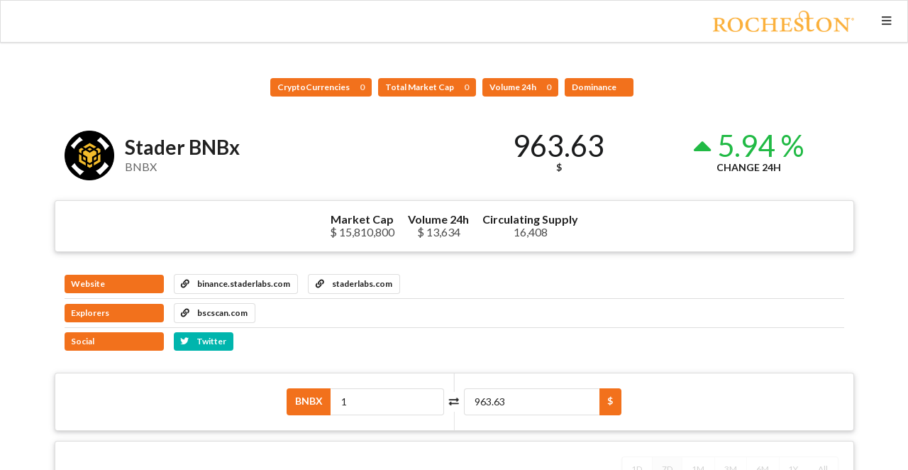

--- FILE ---
content_type: text/html; charset=UTF-8
request_url: https://coin.rosebird.org/currency/stader-bnbx
body_size: 2953
content:
<!DOCTYPE html>
<html lang="en">
<head>

    <meta charset="UTF-8">
    <meta http-equiv="X-UA-Compatible" content="IE=edge">
    <meta name="viewport" content="width=device-width,initial-scale=1">

    
    <title>Rocheston Cryptocurrency</title>
    <meta name="description" content=""/>
    <link rel="canonical" href="https://coin.rosebird.org/currency/stader-bnbx" />


    <meta property="og:type" content="website"/>
    <meta property="og:url" content="https://coin.rosebird.org/currency/stader-bnbx"/>
    <meta property="og:title" content="Stader BNBx (BNBX)"/>
    <meta property="og:description" content=""/>
    <meta property="og:site_name" content="Rocheston Cryptocurrency Exchange"/>
    

    <meta name="twitter:card" content="summary"/>
    <meta name="twitter:description" content=""/>
    <meta name="twitter:title" content="Stader BNBx (BNBX)"/>
    <meta name="twitter:url" content="https://coin.rosebird.org/currency/stader-bnbx"/>
            
    <meta name="theme-color" content="#FE9A76">

            <link rel="stylesheet" href="https://cdnjs.cloudflare.com/ajax/libs/semantic-ui/2.4.1/semantic.min.css">
            <link rel="stylesheet" href="https://coin.rosebird.org/assets/frontend/css/frontend.css">
    
    <style>
        #top-menu {background-color: #ffffff;}
        #top-menu .item {color: #333333;}

        
        #sidebar-menu {background-color: #ffffff;}
        #sidebar-menu .item {color: #333333;}
        #header-logo {height: 30px; }
        #stats {padding-top: 110px;}
        #footer {background-color: #f3f3f3;}
        #footer-main h1, #footer-main h1 .sub.header {color: #333333;}
        #footer-main h3 {color: #222222;}
        #footer-main .item, #footer-main .item i {color: #333333;}
        #footer-bottom-bar, #footer-bottom-bar a {
            background-color: #f0f0f0;
            color: #333333;
        }
    </style>

    <style></style>
</head>
<body>

<div id="sidebar-menu" class="ui big vertical sidebar menu right">
        <div class="item">
            <select class="fluid price-currency ui search dropdown"></select>
        </div>
    <div class="item">
            <div class="fluid language ui compact selection dropdown">
        <input type="hidden">
        <i class="dropdown icon"></i>
        <div class="text">EN</div>
        <div class="menu">
                            <div class="item" data-value="en">
                    <i class="gb uk flag"></i>
                    EN                </div>
                            <div class="item" data-value="es">
                    <i class="es flag"></i>
                    ES                </div>
                            <div class="item" data-value="pt">
                    <i class="pt flag"></i>
                    PT                </div>
                            <div class="item" data-value="de">
                    <i class="de flag"></i>
                    DE                </div>
                            <div class="item" data-value="nl">
                    <i class="nl flag"></i>
                    NL                </div>
                            <div class="item" data-value="fr">
                    <i class="fr flag"></i>
                    FR                </div>
                            <div class="item" data-value="it">
                    <i class="it flag"></i>
                    IT                </div>
                            <div class="item" data-value="hu">
                    <i class="hu flag"></i>
                    HU                </div>
                            <div class="item" data-value="ro">
                    <i class="ro flag"></i>
                    RO                </div>
                            <div class="item" data-value="sv">
                    <i class="se flag"></i>
                    SV                </div>
                            <div class="item" data-value="pl">
                    <i class="pl flag"></i>
                    PL                </div>
                            <div class="item" data-value="id">
                    <i class="id flag"></i>
                    ID                </div>
                            <div class="item" data-value="zh">
                    <i class="cn flag"></i>
                    ZH                </div>
                            <div class="item" data-value="zh-tw">
                    <i class="tw flag"></i>
                    ZH-TW                </div>
                            <div class="item" data-value="ja">
                    <i class="jp flag"></i>
                    JA                </div>
                            <div class="item" data-value="ko">
                    <i class="kr flag"></i>
                    KO                </div>
                            <div class="item" data-value="ru">
                    <i class="ru flag"></i>
                    RU                </div>
                            <div class="item" data-value="ar">
                    <i class="sa flag"></i>
                    AR                </div>
                            <div class="item" data-value="th">
                    <i class="th flag"></i>
                    TH                </div>
                            <div class="item" data-value="vi">
                    <i class="vn flag"></i>
                    VI                </div>
                            <div class="item" data-value="tr">
                    <i class="tr flag"></i>
                    TR                </div>
                    </div>
    </div>
        </div>
</div>

<nav id="top-menu" class="ui borderless fluid fixed menu">
    
        <div class="right menu">
            <a href="https://coin.rosebird.org/" class="brand item"><img id="header-logo" src="https://coin.rosebird.org/images/1598837690.png"></a>            <a id="sidebar-menu-toggle" class="item"><i class="sidebar icon"></i></a>
        </div>

    </nav>

<div class="pusher">
    <div id="stats" class="ui center aligned basic segment">
        <div class="ui basic labels">
            <a class="ui orange label" href="https://coin.rosebird.org/market">
                CryptoCurrencies                <div class="detail">0</div>
            </a>
                        <a class="ui orange label" href="https://coin.rosebird.org/market">
                Total Market Cap                <div class="detail">0</div>
            </a>
            <a class="ui orange label" href="https://coin.rosebird.org/market">
                Volume 24h                <div class="detail">0</div>
            </a>
            <a class="ui orange label" href="https://coin.rosebird.org/market">
                Dominance                <div class="detail"></div>
            </a>
        </div>
    </div>
    <main id="content">

<div class="ui container">

    <div class="ui stackable two columns grid basic segment">
        <div class="row">
            <div id="currency-header-col" class="column">
                <h1 class="ui header">
                    <img src="https://coin.rosebird.org/coins_images/stader-bnbx/large.png">
                    <div class="content">
                        Stader BNBx                        <div class="sub header">BNBX</div>
                    </div>
                </h1>
            </div>

            <div class="center aligned column">
                <div class="ui two small statistics">
                    <div id="currency-price" class="statistic">
                        <div class="value">963.63</div>
                        <div class="label">$</div>
                    </div>

                    <div class="green mini statistic">
                        <div class="value">
                            <i class="caret up icon"></i>
                            5.94 %                        </div>
                        <div class="label">Change 24h</div>
                    </div>
                </div>
            </div>
        </div>
    </div>

</div>



<div class="ui container">

        <div id="currency-info" class="ui raised center aligned segment container">
        <div class="ui large horizontal list">
                        <div class="item">
                <div class="header">Market Cap</div>
                <div class="description">$ 15,810,800</div>
            </div>
            <div class="item">
                <div class="header">Volume 24h</div>
                <div class="description">$ 13,634</div>
            </div>
                        <div class="item">
                <div class="header">Circulating Supply</div>
                <div class="description">16,408</div>
            </div>
                                </div>
    </div>
    


                        <div id="currency-links" class="ui basic segment">

                <div class="ui divided list">
                                            <div class="item">
                            <div class="ui horizontal list">
                                <div class="item">
                                    <div class="ui orange heading-label label">Website</div>
                                </div>
                                                                    <div class="item">
                                        <a class="ui basic label" target='_blank' href="https://binance.staderlabs.com/liquid-staking/bnbx">
                                            <i class="linkify icon"></i>
                                            binance.staderlabs.com                                        </a>
                                    </div>
                                                                    <div class="item">
                                        <a class="ui basic label" target='_blank' href="https://staderlabs.com/">
                                            <i class="linkify icon"></i>
                                            staderlabs.com                                        </a>
                                    </div>
                                                            </div>
                        </div>
                                        <div class="item">
                        <div class="ui horizontal list">
                            <div class="item">
                                <div class="ui orange heading-label label">Explorers</div>
                            </div>
                                                            <div class="item">
                                    <a class="ui basic label" target='_blank' href="https://bscscan.com/token/0x1bdd3cf7f79cfb8edbb955f20ad99211551ba275">
                                        <i class="linkify icon"></i>
                                        bscscan.com                                    </a>
                                </div>
                                                    </div>
                    </div>
                    <div class="item">
                        <div class="ui horizontal list">
                            <div class="item">
                                <div class="ui orange heading-label label">Social</div>
                            </div>
                                                                                        <div class="item">
                                    <a href="https://twitter.com/stader_bnb" target="_blank" class="ui teal label">
                                        <i class="twitter icon"></i>
                                        Twitter
                                    </a>
                                </div>
                                                                                                            </div>
                    </div>
                </div>
            </div>
        
    
            <div id="currency-converter" class="ui raised centered padded segment">
            <div class="ui two columns grid">
                <div class="ui vertical divider"><i class="exchange icon"></i></div>
                <div class="centered row">
                    <div class="right aligned column">
                        <div class="ui fluid labeled input">
                            <div class="ui orange label">BNBX</div>
                            <input class="input-left" type="number" value="1">
                        </div>
                    </div>
                    <div class="column">
                        <div class="ui fluid right labeled input">
                            <input class="input-right" type="number">
                            <div class="ui orange label">$</div>
                        </div>
                    </div>
                </div>
            </div>
        </div>
    

        <div id="currency-chart-wrapper" class="ui raised right aligned padded segment">
        <div id="currency-chart-menu" class="ui right floated tiny pagination menu">
            <div class="right menu">
                <div class="link item" data-dataset="1">1D</div>
                <div class="active link item" data-dataset="7">7D</div>
                <div class="link item" data-dataset="30">1M</div>
                <div class="link item" data-dataset="90">3M</div>
                <div class="link item" data-dataset="180">6M</div>
                <div class="link item" data-dataset="365">1Y</div>
                <div class="link item" data-dataset="max">All</div>
            </div>
        </div>
        <div id="currency-chart"></div>
    </div>
    

        <div class="ui raised segment">
        <div class="ui centered header">Description</div>
        Stader is a non-custodial smart contract-based staking platform that helps users conveniently discover and access staking solutions. We are building key staking middleware infra for multiple PoS networks for retail crypto users, exchanges and custodians. We have recently launched our liquid staking solution on BNB Chain. The liquid token is BNBx.      </div>
    
    
</div>

</main>
    <footer id="footer">
        <div class="ui stackable grid">

            <div id="footer-main" class="centered row">
                <div class="middle aligned sixteen wide column">
                    <h1 class="ui header">
                                                Rocheston Cryptocurrency Exchange                    </h1>
                </div>

                                                                                                                                        </div>

                    </div>
    </footer>
</div>

<div id="slide-up" class="ui orange icon button" style="z-index: 9999; display: none;"><i class="arrow up icon"></i></div>

<div id="donation-box" class="ui modal">
    <div class="scrolling content">
        <div class="ui icon huge message">
            <i class="hand peace icon"></i>
            <div class="content">
                <div class="header"></div>
                <div></div>
            </div>
        </div>
                    </div>
    <div class="actions">
        <div class="ui ok green button">Thank you</div>
    </div>
</div>



<script>
    //<![CDATA[
    window.CoinTableConstants = {"price_currency":"USD","price_rate":{"name":"US Dollar","unit":"$","value":"1.00000000","type":"fiat"},"urls":{"market_page":"https:\/\/coin.rosebird.org\/market","currency_page":"https:\/\/coin.rosebird.org\/currency","press_page":"https:\/\/coin.rosebird.org\/press","mining_page":"https:\/\/coin.rosebird.org\/mining","services_page":"https:\/\/coin.rosebird.org\/services","icos_page":"https:\/\/coin.rosebird.org\/icos","exchanges_page":"https:\/\/coin.rosebird.org\/exchanges","api":"https:\/\/coin.rosebird.org\/api"},"coin":{"slug":"stader-bnbx","name":"Stader BNBx","symbol":"BNBX","tracking":null},"chart":{"currency":"USD","price":{"label":"Price ($)","color":"#2f4554"},"volume":{"label":"Volume ($)","color":"#7fbe9e"},"market_cap":{"label":"Market Cap ($)","color":"#61a0a8"}}};
    //]]>
</script>
    <script src="https://cdnjs.cloudflare.com/ajax/libs/jquery/3.3.1/jquery.min.js"></script>
    <script src="https://cdnjs.cloudflare.com/ajax/libs/jquery-cookie/1.4.1/jquery.cookie.min.js"></script>
    <script src="https://cdnjs.cloudflare.com/ajax/libs/semantic-ui/2.4.1/semantic.min.js"></script>
    <script src="https://cdnjs.cloudflare.com/ajax/libs/money.js/0.2.0/money.min.js"></script>
    <script src="https://coin.rosebird.org/assets/frontend/js/frontend.min.js"></script>
    <script src="https://cdnjs.cloudflare.com/ajax/libs/echarts/4.1.0/echarts-en.js"></script>
    <script src="https://coin.rosebird.org/assets/frontend/js/currency.min.js"></script>


</body>
</html>